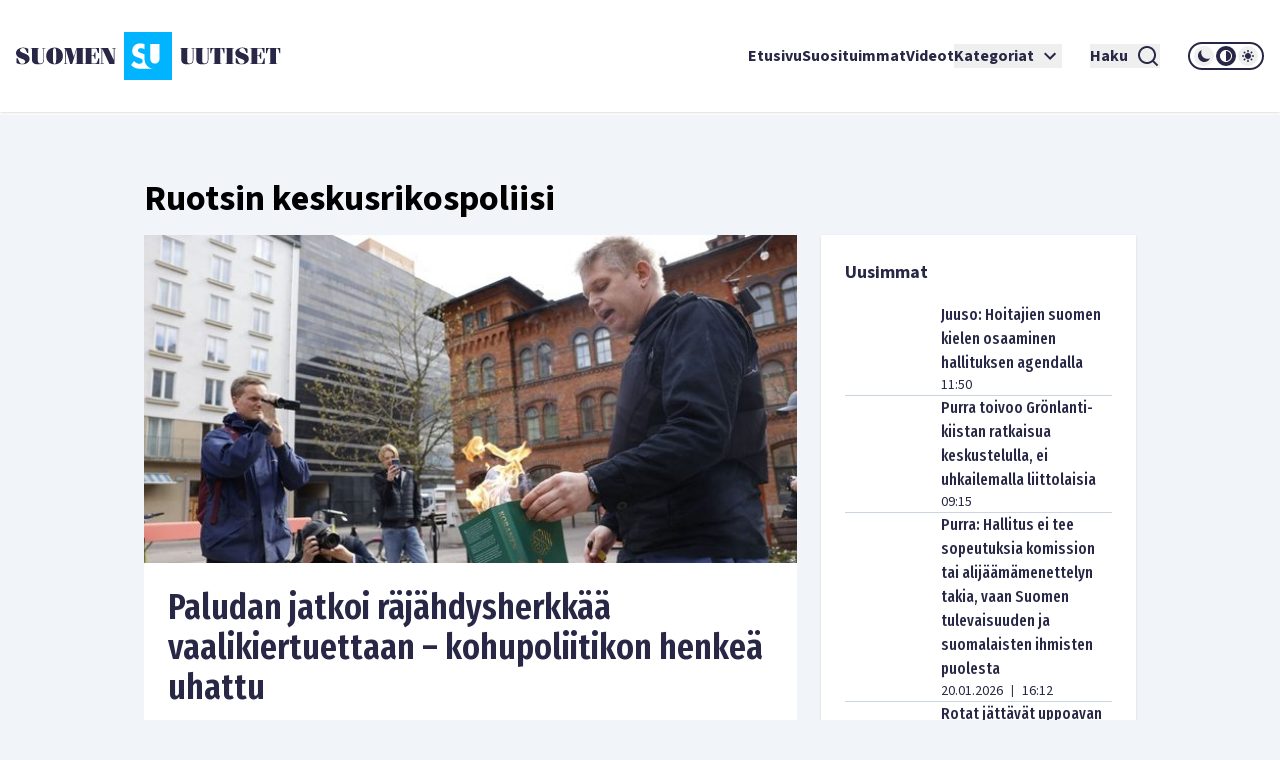

--- FILE ---
content_type: application/javascript; charset=utf-8
request_url: https://www.suomenuutiset.fi/_next/static/chunks/pages/%5B...wordpressNode%5D-4effea870ca4da73.js
body_size: -338
content:
try{let e="undefined"!=typeof window?window:"undefined"!=typeof global?global:"undefined"!=typeof globalThis?globalThis:"undefined"!=typeof self?self:{},n=(new e.Error).stack;n&&(e._sentryDebugIds=e._sentryDebugIds||{},e._sentryDebugIds[n]="dc31ed44-c9e9-42c6-b275-d48eee9fee98",e._sentryDebugIdIdentifier="sentry-dbid-dc31ed44-c9e9-42c6-b275-d48eee9fee98")}catch(e){}(self.webpackChunk_N_E=self.webpackChunk_N_E||[]).push([[886],{4589:function(e,n,t){(window.__NEXT_P=window.__NEXT_P||[]).push(["/[...wordpressNode]",function(){return t(4777)}])},4777:function(e,n,t){"use strict";t.r(n),t.d(n,{__N_SSG:function(){return r},default:function(){return f}});var d=t(5893),u=t(3391),r=!0;function f(e){return(0,d.jsx)(u.a4,{...e})}}},function(e){e.O(0,[888,774,179],function(){return e(e.s=4589)}),_N_E=e.O()}]);